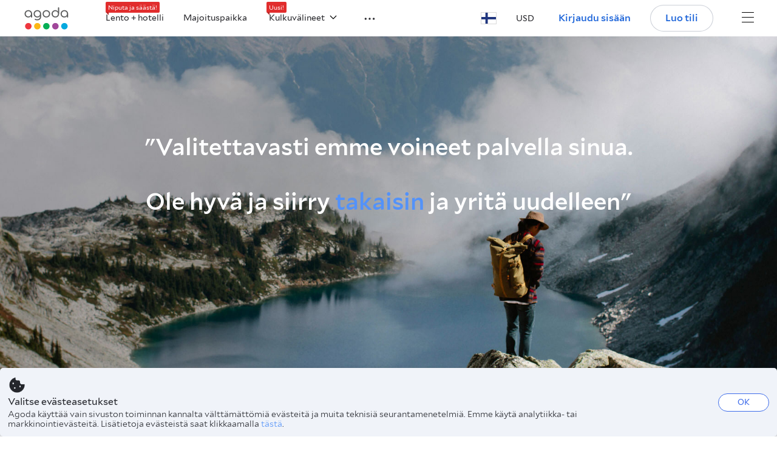

--- FILE ---
content_type: text/javascript
request_url: https://cdn6.agoda.net/cdn-webnapp-essentials/js/assets/bundle/5047c682a30-ac00d3c27748.js
body_size: 66
content:
"use strict";(self.webpackChunkagoda_webnapp_essentials=self.webpackChunkagoda_webnapp_essentials||[]).push([[0],{78e3:function(e,a,n){n.r(a),n.d(a,{default:function(){return v}});var t={};n.r(t);var s=n(85072),l=n.n(s),u=n(97825),r=n.n(u),d=n(77659),f=n.n(d),i=n(55056),o=n.n(i),c=n(10540),p=n.n(c),b=n(41113),h=n.n(b),k={};k.styleTagTransform=h(),k.setAttributes=o(),k.insert=f().bind(null,"head"),k.domAPI=r(),k.insertStyleElement=p();l()(t.default,k);var v=t.default&&t.default.locals?t.default.locals:void 0}}]);